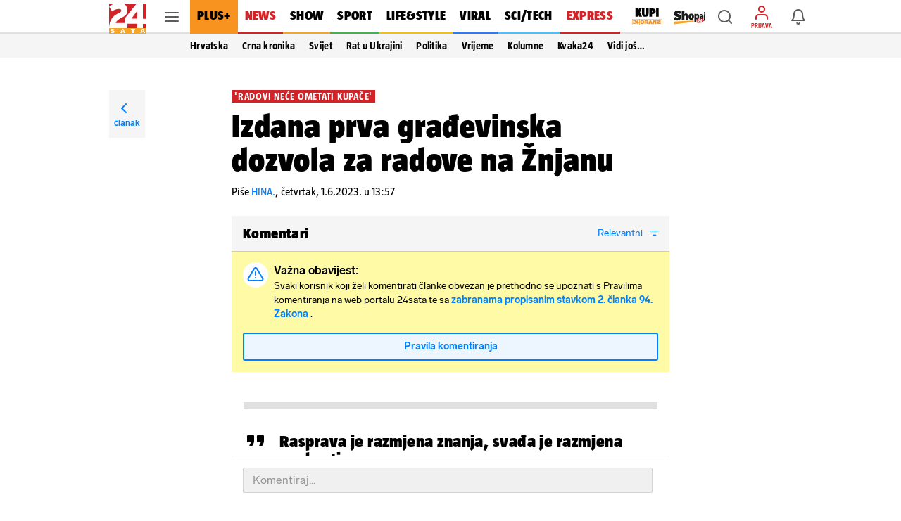

--- FILE ---
content_type: text/css
request_url: https://www.24sata.hr/static/style/navigation.css?bust=6867c748
body_size: 827
content:
.mobile_nav{width:100%;max-width:382px;margin:0 auto}.mobile_nav__wrap{position:fixed;top:48px;right:0;left:0;z-index:2;overflow:scroll;height:calc(100vh - 48px);transform:translateX(0)}.mobile_nav__wrap.slidepanelX-enter-active,.mobile_nav__wrap.slidepanelX-leave-active{transition:transform .3s ease-in-out}.mobile_nav__wrap.slidepanelX-enter,.mobile_nav__wrap.slidepanelX-leave-to{transform:translateX(100%)}.mobile_nav__main,.mobile_nav__secondary{margin-top:8px}.mobile_nav__info{margin-bottom:8px}
.mobile_nav__item{position:relative;display:block;box-sizing:border-box;box-shadow:inset 0 -1px 0 0 #e6e6e6;background-color:#fff}.mobile_nav__link{display:block;padding:15px 0 17px 16px;font-size:1rem;line-height:1rem;color:#000;letter-spacing:.01625rem}@media screen and (min-width:1024px){.mobile_nav__link{flex-grow:1;flex-shrink:0}}.mobile_nav__main .mobile_nav__link{font:normal 400 100% "TazBlack",sans-serif}.mobile_nav__info .mobile_nav__link{font:normal 400 100% "TazRegular",sans-serif}
.mobile_nav__secondary .mobile_nav__link{font:normal 400 100% "TazBold",sans-serif}.mobile_nav__trigger_subnav{position:absolute;top:0;right:0;display:block;width:48px;height:48px;box-shadow:inset 1px 0 0 #e6e6e6}@media screen and (min-width:1024px){.mobile_nav__trigger_subnav{flex-basis:48px}}.mobile_nav__trigger_subnav .icon_wrap{display:flex;height:100%;justify-content:center;align-items:center;transition:ease .2s all}.header__main .mobile_nav__trigger_subnav .icon_wrap{transform:rotate(180deg)}
.mobile_nav__item.is-active .mobile_nav__trigger_subnav .icon_wrap{transform:rotate(180deg)}.mobile_nav__trigger_subnav .icon{color:#007fff}.mobile_nav__extra{display:block;box-sizing:border-box;padding:20px 16px}.mobile_nav__extra .btn{font:normal 400 100% "LabGrotesqueBold",sans-serif;font-size:.875rem;line-height:2.5rem}.mobile_nav__extra_text{display:block;margin-bottom:12px;font:normal 400 100% "LabGrotesque",sans-serif;font-size:1.0625rem;line-height:1.625rem;color:#000}.desktop_nav__item{display:inline-block;vertical-align:top;padding:13px 11px 16px;font:normal 400 100% "TazBlack",sans-serif;font-size:1.125rem;line-height:1.1875rem;color:#000;letter-spacing:.020625rem;text-transform:uppercase}
.desktop_nav__item a{color:#000}@media screen and (min-width:1024px){.desktop_nav__item{padding:13px 10px 16px}}@media screen and (min-width:1680px){.desktop_nav__item{padding:16px 16.7px 18px;font-size:1.3125rem;line-height:1.375rem}}.desktop_nav__item.has-box-shadow-24plus{position:relative;color:#000;background-color:#f7931e}.desktop_nav__item.has-box-shadow-24plus:hover{color:hsl(0,0%,21%)}.desktop_nav__item--kupiplus{padding:0 8px 0 16px}.desktop_nav__item--kupiplus img{width:44px}
@media screen and (min-width:1680px){.desktop_nav__item--kupiplus{padding:4px 9px 0 17px}}.desktop_nav__item--shopaj{padding:16px 0 0 8px}.desktop_nav__item--shopaj img{width:39px}@media screen and (min-width:1680px){.desktop_nav__item--shopaj{padding:18px 0 0 8px}.desktop_nav__item--shopaj img{width:45px}}